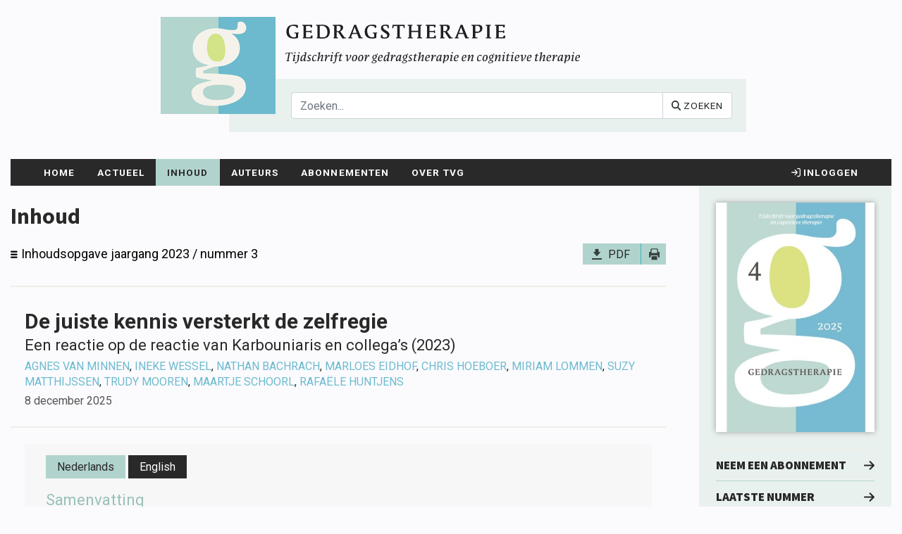

--- FILE ---
content_type: text/html; charset=UTF-8
request_url: https://www.tijdschriftgedragstherapie.nl/inhoud/tijdschrift_artikel/TG-2023-3-8/De-juiste-kennis-versterkt-de-zelfregie
body_size: 15615
content:
<!DOCTYPE html>
<html lang="en">
<head>
<meta charset="utf-8">
<title>De juiste kennis versterkt de zelfregie | Tijdschrift voor gedragstherapie</title>
<meta name="search_title" content="">
<meta name="description" content="In dit artikel reageren we op de reactie van Karbouniaris en collega’s (2023). We delen het doel om de zorg voor patiënten zo effectief mogelijk maken, waarb...">
<meta name="robots" content="index,follow">

<meta http-equiv="Content-Type" content="text/html; charset=UTF-8">
<meta http-equiv="X-UA-Compatible" content="IE=Edge">
<meta name="viewport" content="width=device-width, initial-scale=1, shrink-to-fit=no">
<link rel="icon" type="image/png" href="/images/favicons/favicon-96x96.png" sizes="96x96" />
<link rel="icon" type="image/svg+xml" href="/images/favicons/favicon.svg" />
<link rel="shortcut icon" href="/images/favicons/favicon.ico" />
<link rel="apple-touch-icon" sizes="180x180" href="/images/favicons/apple-touch-icon.png" />
<meta name="apple-mobile-web-app-title" content="TvG" />
<link rel="manifest" href="/images/favicons/site.webmanifest" />

<!------------------------------------------------------------------
    ______ ____
   |  ____|  _ \       FreshBits BV
   | |__  | |_) |      Internet Communicatie
   |  __| |  _ <
   | |    | |_) |      Amsterdam, The Netherlands
   |_|    |____/       www.freshbits.nl

------------------------------------------------------------------>
<link rel="shortcut icon" href="/favicon.ico" type="image/x-icon">

<script src="https://kit.fontawesome.com/2521afa7e6.js" crossorigin="anonymous"></script>

<script src="https://code.jquery.com/jquery-3.4.1.min.js" integrity="sha256-CSXorXvZcTkaix6Yvo6HppcZGetbYMGWSFlBw8HfCJo=" crossorigin="anonymous"></script>
<script src="https://cdnjs.cloudflare.com/ajax/libs/popper.js/1.14.7/umd/popper.min.js" integrity="sha384-UO2eT0CpHqdSJQ6hJty5KVphtPhzWj9WO1clHTMGa3JDZwrnQq4sF86dIHNDz0W1" crossorigin="anonymous"></script>
<link rel="stylesheet" href="https://stackpath.bootstrapcdn.com/bootstrap/4.3.1/css/bootstrap.min.css" integrity="sha384-ggOyR0iXCbMQv3Xipma34MD+dH/1fQ784/j6cY/iJTQUOhcWr7x9JvoRxT2MZw1T" crossorigin="anonymous">
<script src="https://stackpath.bootstrapcdn.com/bootstrap/4.3.1/js/bootstrap.min.js" integrity="sha384-JjSmVgyd0p3pXB1rRibZUAYoIIy6OrQ6VrjIEaFf/nJGzIxFDsf4x0xIM+B07jRM" crossorigin="anonymous"></script>

<link rel="stylesheet" type="text/css" media="screen" href="/css/tijdschriften.css?version=20240906" />
<link rel="stylesheet" type="text/css" media="screen" href="/css/tijdschrift_tvg2024.css?version=20240906" />

<script type="text/javascript" src="/js/jquery.colorbox-min.js"></script>
<script type="text/javascript" src="/js/slides.min.jquery.js"></script>
<script type="text/javascript" src="/js/tvg.js"></script>

<script>
	window.dataLayer = [{
		'page':{
                'collection':'Psychologie',
				'website':'Tijdschrift Gedragstherapie',
				'content':'TG'
				}
	}]
</script>

<!-- Google Tag Manager -->
<script>(function(w,d,s,l,i){w[l]=w[l]||[];w[l].push({'gtm.start':
  new Date().getTime(),event:'gtm.js'});var f=d.getElementsByTagName(s)[0],
  j=d.createElement(s),dl=l!='dataLayer'?'&l='+l:'';j.async=true;j.src=
  'https://www.googletagmanager.com/gtm.js?id='+i+dl;f.parentNode.insertBefore(j,f);
  })(window,document,'script','dataLayer','GTM-K7LQ7W4');</script>
  <!-- End Google Tag Manager -->

<script>
	var loginDialogURL="https://www.tijdschriftgedragstherapie.nl/account/inloggen_pdf";
</script>

<script> 
	(function(i,s,o,g,r,a,m){i['GoogleAnalyticsObject']=r;i[r]=i[r]||function(){
	(i[r].q=i[r].q||[]).push(arguments)},i[r].l=1*new Date();a=s.createElement(o),
	m=s.getElementsByTagName(o)[0];a.async=1;a.src=g;m.parentNode.insertBefore(a,m)
	})(window,document,'script','//www.google-analytics.com/analytics.js','ga');

	ga('create', 'UA-2584505-45', 'tijdschriftgedragstherapie.nl');
	ga('send', 'pageview'); 
</script>

<link rel="canonical" href="https://www.tijdschriftgedragstherapie.nl/inhoud/tijdschrift_artikel/TG-2023-3-8/De-juiste-kennis-versterkt-de-zelfregie">
<script defer type="text/javascript" src="/page_elements/boekenslider/js/slides.min.jquery.js"></script>
<meta property="og:title" content="Inhoud">
<meta property="og:type" content="website">
<meta property="og:url" content="https://www.tijdschriftgedragstherapie.nl/inhoud/tijdschrift_artikel/TG-2023-3-8/De-juiste-kennis-versterkt-de-zelfregie">
<meta property="og:description" content="In dit artikel reageren we op de reactie van Karbouniaris en collega’s (2023). We delen het doel om de zorg voor patiënten zo effectief mogelijk maken, waarb...">
</head>
<body class="fixed  vervolg"><!--boomportal-->
	<!-- Google Tag Manager (noscript) -->
<noscript><iframe src="https://www.googletagmanager.com/ns.html?id=GTM-K7LQ7W4"
	height="0" width="0" style="display:none;visibility:hidden"></iframe></noscript>
<!-- End Google Tag Manager (noscript) -->

<header class="fixed-top">

    <div class="container position-relative website-header" style="">
        <div class="row pt-4 pb-0" id="header-logo">
          <div class="logo col-auto col-md-auto offset-0 offset-md-2" onclick="document.location.href='/'"><img src="/images/logo_tvg.png"></div>
        
          <div class="mb-3 p-4 col-12 col-sm-10 col-md-9 col-lg-8 offset-0 offset-md-2 position-relative" id="header-payoff">
            <div class="logo-payoff-scroll pt-2"><img src="/images/logo_tvg_word_payoff2024.svg" class="w-100"></div>
            <div class="logo-payoff d-inline-block pt-2"><img src="/images/logo_tvg_payoff2024.svg" class="w-100"></div>
            <div class="zoekvlak " id="header-zoekvlak">
                <form id="search" action="https://www.tijdschriftgedragstherapie.nl/zoeken" class="input-group">
              <input type="text" class="form-control" name="q" maxlength="50" placeholder="Zoeken..." aria-label="Search" aria-describedby="basic-addon2">
              <div class="input-group-append">
                <button type="submit" class="btn btn-white" type="button"><i class="fas fa-search"></i> <span class="d-none d-md-inline-block">Zoeken</span></button>
              </div>
            </form>
            </div>
          </div>
        </div>
        </div>
  
  
  <!-- Navigation -->
  <div class="container">
    <nav class="navbar navbar-expand-lg bg-dark">
    <div class="container">
      <button class="navbar-toggler" type="button" data-toggle="collapse" data-target="#navbar-menu" aria-controls="navbar-menu" aria-expanded="false" aria-label="Toggle navigation">
        <span class="navbar-toggler-icon"><i class="fas fa-bars"></i></span>
      </button>
  
      <div class="collapse navbar-collapse" id="navbar-menu">
        <ul class="navbar-nav mr-auto align-self-end">
          

<li class="nav-item dropdown page1"><a href="/" class="nav-link level1">Home</a></li>
<li class="nav-item"><a href="/actueel" class="nav-link level1">Actueel</a></li>
<li class="nav-item subbed page95"><a class="nav-link active level1" href="/inhoud">Inhoud</a>
<div class="dropdown-menu">
																										<!--<div class="submenu-divider">Rubrieken</div>-->

                                                                                                        <a class="nav-link dropdown-item level2" href="/inhoud/?jaar=2026&nummer=9999999">Online First artikelen</a>
																										<a class="nav-link dropdown-item level2" href="/inhoud/?jaar=2025&nummer=4" id="pageLastEdition">Laatste nummer</a>
																										<a class="nav-link dropdown-item level2" href="/inhoud/?jaar=2025&nummer=3" id="pageArchive">Archief</a>
																										<div class="submenu-divider">Rubrieken</div>
																										
   <a href="/inhoud/artikelen" class="nav-link dropdown-item level2" id="page417">Artikelen</a>
   <a href="/inhoud/boekbespreking" class="nav-link dropdown-item level2" id="page408">Boekbespreking</a>
   <a href="/inhoud/kort_instrumenteel" class="nav-link dropdown-item level2" id="page410">Kort instrumenteel</a>
   <a href="/inhoud/redactioneel" class="nav-link dropdown-item level2" id="page412">Redactioneel</a>
   <a href="/inhoud/forum" class="nav-link dropdown-item level2" id="page414">Forum</a>
                                                                                                        </div></li>
<li class="nav-item dropdown page249"><a href="/auteurs" class="nav-link level1">Auteurs</a>
<div class="dropdown-menu">
   <a href="/auteurs/overzicht_auteurs" class="nav-link dropdown-item level2" id="page97">Overzicht auteurs</a>
   <a href="/auteurs/auteursrichtlijnen" class="nav-link dropdown-item level2" id="page106">Auteursrichtlijnen</a>
   <a href="/auteurs/artikel_indienen" class="nav-link dropdown-item level2" id="page273">Artikel indienen</a>
   <a href="/auteurs/gebruik-van-artikelen" class="nav-link dropdown-item level2" id="page604">Gebruik van artikelen</a></div></li>
<li class="nav-item dropdown page254"><a href="/abonnementen" class="nav-link level1">Abonnementen</a>
<div class="dropdown-menu">
   <a href="/abonnementen/abonneren" class="nav-link dropdown-item level2" id="page385">Abonnement aanvragen</a>
   <a href="/abonnementen/proefabonnement" class="nav-link dropdown-item level2" id="page422">Proefabonnement</a></div></li>
<li class="nav-item dropdown page100"><a href="/over_tvg" class="nav-link level1">Over TvG</a>
<div class="dropdown-menu">
   <a href="/over_tvg/achtergrond" class="nav-link dropdown-item level2" id="page435">Achtergrond</a>
   <a href="/over_tvg/english" class="nav-link dropdown-item level2" id="page595">English</a>
   <a href="/over_tvg/redactie" class="nav-link dropdown-item level2" id="page105">Redactie</a>
   <a href="/over_tvg/vgct" class="nav-link dropdown-item level2" id="page251">VGCT</a>
   <a href="/over_tvg/vvgt" class="nav-link dropdown-item level2" id="page252">VVGT</a>
   <a href="/over_tvg/adverteren" class="nav-link dropdown-item level2" id="page108">Adverteren</a>
   <a href="/over_tvg/links" class="nav-link dropdown-item level2" id="page253">Links</a>
   <a href="/over_tvg/contact" class="nav-link dropdown-item level2" id="page109">Contact</a></div></li>
        </ul>
      </div>
  
      <span class="navbar-text  bg-black navbar-nav">
        
          <div class="nav-item login-container">
            <a href="https://www.tijdschriftgedragstherapie.nl/account/inloggen?ref=%2Finhoud%2Ftijdschrift_artikel%2FTG-2023-3-8%2FDe-juiste-kennis-versterkt-de-zelfregie" class="nav-link level1"><i class="far fa-sign-in"></i> Inloggen</a>
          </div>
        
  
        
      </span>
    </div>
  </nav>
  </div>
  <div class="menu-backdrop"></div>
  </header>
  <!-- /.header -->

<div class="container page-content mt-3">
    <div class="row">

    <!--xsindexstart-->
      <div class="col-12 col-md-7 col-lg-8 col-xl-9 pb-3 pr-m-5 py-4">
        <h1>Inhoud</h1>

<div class="tijdschrift-artikel whitespace">

	<div class="tijdschrift-artikel-top">
		<a href="https://www.tijdschriftgedragstherapie.nl/inhoud?jaar=2023&nummer=3">
			<div class="tijdschrift-artikel-top-title">
				Inhoudsopgave jaargang 2023 / nummer 3
			</div>
		</a>

		
		<a href="/scripts/shared/artikel_pdf.php?id=TG-2023-3-8"  target="_blank" class="tijdschrift-artikel-top-button">
			PDF
		</a>
		

		<a href="" onClick="print();" class="tijdschrift-artikel-top-print-button">&nbsp;</a>
	</div>

	
	<h1 class="tijdschrift-artikel-title whitespace">De juiste kennis versterkt de zelfregie</h1>
	<div class="tijdschrift-artikel-subtitle">Een reactie op de reactie van Karbouniaris en collega’s (2023)</div>
	<div class="tijdschrift-artikel-authors"><a href="https://www.tijdschriftgedragstherapie.nl/auteurs/overzicht_auteurs/over_de_auteur/Minnen_van">Agnes van Minnen</a>, <a href="https://www.tijdschriftgedragstherapie.nl/auteurs/overzicht_auteurs/over_de_auteur/Wessel">Ineke Wessel</a>, <a href="https://www.tijdschriftgedragstherapie.nl/auteurs/overzicht_auteurs/over_de_auteur/Bachrach">Nathan Bachrach</a>, <a href="https://www.tijdschriftgedragstherapie.nl/auteurs/overzicht_auteurs/over_de_auteur/Eidhof">Marloes Eidhof</a>, <a href="https://www.tijdschriftgedragstherapie.nl/auteurs/overzicht_auteurs/over_de_auteur/Hoeboer">Chris Hoeboer</a>, <a href="https://www.tijdschriftgedragstherapie.nl/auteurs/overzicht_auteurs/over_de_auteur/Lommen">Miriam Lommen</a>, <a href="https://www.tijdschriftgedragstherapie.nl/auteurs/overzicht_auteurs/over_de_auteur/Matthijssen_S">Suzy Matthijssen</a>, <a href="https://www.tijdschriftgedragstherapie.nl/auteurs/overzicht_auteurs/over_de_auteur/Mooren">Trudy Mooren</a>, <a href="https://www.tijdschriftgedragstherapie.nl/auteurs/overzicht_auteurs/over_de_auteur/Schoorl">Maartje Schoorl</a>, <a href="https://www.tijdschriftgedragstherapie.nl/auteurs/overzicht_auteurs/over_de_auteur/Huntjens">Rafaële Huntjens</a></div>
	<div class="tijdschrift-artikel-date">8 december 2025</div>
	
    

	<div class="tijdschrift-artikel-content">


	
	<br>
	<div class="summary-container">
		<a href="#" id="lang-switch-nl" onclick="toggleSamenvattingLanguage('nl');return false;" class="lang-switch active">Nederlands</a> <a href="#" id="lang-switch-en" onclick="toggleSamenvattingLanguage('en');return false;" class="lang-switch">English</a><br clear="both">

		
			<div id="summary-nl" class="summary samenvatting-summary" style="display:block">
				<h2>Samenvatting</h2>
				<p>In dit artikel reageren we op de reactie van Karbouniaris en collega’s (2023). We delen het doel om de zorg voor patiënten zo effectief mogelijk maken, waarbij de patiënt optimale zelfregie heeft en kan kiezen uit een breed palet aan effectieve behandelingen. De huidige zorgstandaard voor traumagerelateerde stoornissen bevat een breder palet dan CGT en EMDR, houdt rekening met ervaringskennis van de patiënt en is gebaseerd op goed onderzoek naar effectiviteit. We zien het als taak van de behandelaar om de patiënt goed voor te lichten over de behandelingen die opgenomen staan in de zorgstandaard, inclusief de voor- en nadelen, de mate van bewezen effecten en de doelmatigheid van die behandelingen. Tegelijkertijd dient voorlichting de patiënt te beschermen tegen behandelingen die (nog) niet (voldoende) bewezen effectief of – erger nog – schadelijk kunnen zijn. Met de juiste kennis op zak staat de patiënt het sterkst en komt zelfregie het meest tot zijn recht.</p>
			</div>	
		
		
		
			<div id="summary-en" class="summary samenvatting-summary" style="display:none">
				<h2>Summary</h2>
				<p><b>The right knowledge strengthens self-management: A response to the response of Karbouniaris et al. (2023)</b></p><p>In this article we respond to the response of Karbouniaris and colleagues (2023). We share the goal of making care for patients as effective as possible, in which the patient has optimal self-management and can choose from a wide range of effective treatments. The current standard of care for trauma-related disorders contains a broader palette than CBT and EMDR, takes into account the patient’s experiential knowledge and is based on good research into effectiveness. We see it as the practitioner’s task to properly inform the patient about the treatments included in the standard of care, including the advantages and disadvantages, the degree of proven effects and the effectiveness of those treatments. At the same time, information should protect the patient against treatments that have not (yet) been (sufficiently) proven to be effective or – even worse – may be harmful. The right knowledge optimizes self-management in patients.</p><p><strong>Keywords</strong><em>standard of care trauma-related disorders, evidence-based treatment, self-direction, education</em></p>
			</div>	
		
	</div>	



<!-- Tags NL -->

	<div id="tags-nl" class="tags" style="display:block">
		<h3>Trefwoorden</h3>
		<div class="tijdschrift-artikel-tags-container">
			<a href="https://www.tijdschriftgedragstherapie.nl/inhoud/tags?t=zorgstandaard+traumagerelateerde+stoornissen" class="tijdschrift-artikel-tag">zorgstandaard traumagerelateerde stoornissen</a>
<a href="https://www.tijdschriftgedragstherapie.nl/inhoud/tags?t=evidence-based+%28be%29handelen" class="tijdschrift-artikel-tag">evidence-based (be)handelen</a>
<a href="https://www.tijdschriftgedragstherapie.nl/inhoud/tags?t=zelfregie" class="tijdschrift-artikel-tag">zelfregie</a>
<a href="https://www.tijdschriftgedragstherapie.nl/inhoud/tags?t=voorlichting" class="tijdschrift-artikel-tag">voorlichting</a>

			<div class="clearfix"></div>
		</div>
	</div>	


<!-- Tagss EN -->

	<div id="tags-en" class="tags" style="display:none">
		<h3>Keywords</h3>
		<div class="tijdschrift-artikel-tags-container">
			<a href="https://www.tijdschriftgedragstherapie.nl/inhoud/tags?t=standard+of+care+trauma-related+disorders" class="tijdschrift-artikel-tag">standard of care trauma-related disorders</a>
<a href="https://www.tijdschriftgedragstherapie.nl/inhoud/tags?t=evidence-based+treatment" class="tijdschrift-artikel-tag">evidence-based treatment</a>
<a href="https://www.tijdschriftgedragstherapie.nl/inhoud/tags?t=self-direction" class="tijdschrift-artikel-tag">self-direction</a>
<a href="https://www.tijdschriftgedragstherapie.nl/inhoud/tags?t=education" class="tijdschrift-artikel-tag">education</a>

			<div class="clearfix"></div>
		</div>
	</div>	




		<div class="Algemeen"><h3>Kernboodschappen voor de klinische praktijk</h3><ul><li>Hoewel de huidige zorgstandaard voor traumagerelateerde stoornissen naast de voorkeursbehandelingen CGT en EMDR ruimte biedt voor meer effectieve behandelmethoden, kunnen de voorkeursbehandelingen ook effectief worden ingezet wanneer er sprake is van bijkomende problematiek.</li><li>Optimale traumabehandeling houdt in dat patiënt en behandelaar keuzes baseren op een combinatie van kenmerken en voorkeuren van de patiënt en up-to-date wetenschappelijke bewijsvoering.</li><li>De behandelaar is verantwoordelijk voor het volledig voorlichten van de patiënten over het gehele aanbod van behandelingen.</li></ul></div><p>Wij danken Karbouniaris en collega’s voor hun reactie, waarin ze belangrijke onderwerpen aansnijden. We maken graag van de gelegenheid gebruik om een aantal van onze punten nader toe te lichten en hier en daar wat misverstanden uit de weg te ruimen. Maar ook willen we een – naar wij aannemen – gedeeld doel uitspreken: dat we de zorg voor patiënten zo effectief mogelijk willen maken, waarbij de patiënt optimale zelfregie heeft en kan kiezen uit een breed palet aan behandelingen. </p><p>Karbouniaris en collega’s (2023) zijn bezorgd dat het toepassen van de huidige zorgstandaard voor traumagerelateerde stoornissen een <em>one size fits all</em>-benadering met zich meebrengt, omdat die zorgstandaard te smal op PTSS-klachten gericht zou zijn en de keuze tussen behandelingen te beperkt zou zijn (voornamelijk CGT of EMDR). De auteurs merken op dat een (groot) deel van de patiënten die zich aanmelden last heeft van andere problemen dan PTSS-klachten, of van klachten die het gevolg zijn van complexe, vroegkinderlijke traumatisering. Bij zulke problematiek zouden ‘non-specifieke factoren (raamwerk, rationale, relatie, ritueel, <em>allegiance</em>) in de behandeling van aanzienlijke invloed en doorslaggevender’ zijn (Karbouniaris et al., 2023, p. 349). Bovendien, zo stellen de auteurs, is de nadruk op wetenschappelijke onderbouwing doorgeschoten: gerandomiseerde klinische trials zijn duur, veel (alternatieve en integratieve) behandelingen zijn ongeschikt voor toetsing en vasthouden aan wetenschappelijke onderbouwing kan zelfs ‘kwalijke neveneffecten’ (p. 349) hebben. Karbouniaris en collega’s (2023) pleiten daarom voor creatieve maatwerkoplossingen, in samenspraak met de patiënt.</p><p>Gelukkig biedt de huidige zorgstandaard voor traumagerelateerde stoornissen ruimte voor een breder palet aan effectieve behandelmethoden dan CGT of EMDR, waaronder ook psychodynamische en eclectische behandelprogramma’s. En we snappen wel dat – door de sterk geprotocolleerde manier van werken in onderzoeken – het lijkt alsof deze behandelingen een one size fits all-formaat hebben, maar anders dan het woord ‘protocol’ doet vermoeden, veronderstellen bestaande protocollen juist maatwerk. Het protocol verschaft bij wijze van spreken de buitenmuren, het theoretische kader, maar op basis van dat kader worden bij elke patiënt de binnenmuren en het interieur opnieuw ontworpen. Dat kan ook niet anders, want elke patiënt is anders. </p><p>Toch herkennen we uit de praktijk wel dat zowel therapeuten als patiënten een nog breder palet aan behandelingen wensen. Dan gaat het om behandelingen die meer recht zouden doen aan bijkomende problematiek, zoals problemen met emotieregulatie of dissociatie, en die niet direct gericht zijn op het verwerken van het trauma. Dat is een belangrijk thema, en de studies zoals beschreven in ons artikel hebben hier ook specifiek naar gekeken. Sommige behandelingen zijn bijvoorbeeld speciaal ontwikkeld voor mensen die vroegkinderlijk interpersoonlijk getraumatiseerd zijn en veel comorbide klachten hebben. In een van deze behandelingen (STAIR) wordt niet meteen traumagericht behandeld, maar worden eerst vaardigheden aangeleerd op gebieden waar tekorten zijn ontstaan door of tijdens de nare ervaringen in de (vroege) jeugd. Denk daarbij aan interpersoonlijke en emotieregulatievaardigheden, waarbij ook veel aandacht is voor non-specifieke factoren, zoals empathie, vertrouwen en de therapeutische relatie. De combinatie van STAIR en een eerstekeuzebehandeling bleek echter in diverse onderzoeken niet effectiever dan enkel een eerstekeuzebehandeling, zoals exposure, imaginaire rescripting of EMDR (Oprel et al., 2021; Raabe et al., 2022; van Vliet et al., 2021). Al met al goed nieuws, omdat eruit geconcludeerd kan worden dat voor deze doelgroep (mensen met vroegkinderlijk trauma met veel comorbiditeit) een directe traumabehandeling zowel heel effectief, snel als veilig kan zijn, en dat een stabilisatiefase niet nodig is. De ene patiënt zou dan naar eigen voorkeur de meer <em>slow and steady</em>-behandeling kunnen aangaan, terwijl de andere een korte en intensieve therapie verkiest. Overigens is het belangrijk te vermelden dat bij behandelingen die vooral gericht zijn op traumaverwerking en PTSS-klachten ook andere klachten sterk afnemen, ook al is de behandeling daar niet specifiek op gericht. Denk daarbij aan zowel symptomen van paranoia, depressie, dissociatie (de Bont et al., 2016; Boterhoven-de Haan et al., 2020; Hagenaars et al., 2010) en algehele angst (van Minnen et al., 2015), als complexe PTSS-kenmerken: zelfbeeld, interpersoonlijke en emotieregulatieproblemen (Oprel et al, 2021; Raabe et al, 2022; van Vliet et al., 2021), en schuld- en schaamtegevoelens over de traumatische gebeurtenissen (Boterhoven-de Haan et al., 2020). Dit wil overigens niet zeggen dat traumabehandeling een toverstaf is die alle problemen totaal laat verdwijnen en dat er geen andere zorg of nazorg meer nodig zou zijn. Maar het kan na zo’n behandeling wel veel helderder worden op welke andere (levens)gebieden en klachten nog aanvullende behandeling noodzakelijk is.</p><p>Ook wij vinden het belangrijk dat de patiënt, conform de zorgstandaard voor traumagerelateerde stoornissen (GGZ Standaarden, 2020), kan kiezen uit een breed palet aan behandelingen. Tegelijkertijd willen we de patiënt beschermen tegen een wildgroei aan behandelingen die (nog) niet (voldoende) bewezen effectief of – erger nog – schadelijk kunnen zijn. Werken vanuit een theoretisch gezien dubieus perspectief (bijvoorbeeld vanuit het idee van een reptielenbrein: Cesario et al., 2020; of vanuit de polyvagaaltheorie: Verkuil, 2023) lijkt werken met een onschuldige metafoor, maar kan – zoals wij eerder betoogden – ongewenste neveneffecten hebben. Nieuwe behandelingen verdienen nader onderzoek van goede kwaliteit, ook als het gaat om niet-traumagerichte behandelingen. Een voorbeeld hiervan is het recent gestarte onderzoek PT-STRESS naar de effectiviteit van interventies die na het volgen van een traumagerichte eerstekeuzebehandeling worden aangeboden. In dat project wordt een niet-traumagerichte therapie (in dit geval interpersoonlijke therapie) afgezet tegen het volgen van een andere traumagerichte therapie (voor meer informatie, zie Dimence Groep, 2023).</p><p>Wat betreft de nadruk op dure en grootschalige RCT’s die Karbouniaris en collega’s bezwaarlijk vinden, merken we graag op dat onderzoeksprogramma’s naar effectieve behandeling idealiter uit een combinatie van methodieken bestaan. Om te beginnen hebben methoden voor goed gecontroleerde casestudies de laatste jaren een sterke ontwikkeling doorgemaakt (<em>single-case experimental designs</em>, SCED’s; zie Vlaeyen et al., 2020). Het is relatief eenvoudig om zulke casestudies in de klinische praktijk uit te voeren en op een wetenschappelijk verantwoorde wijze de (bij)effecten van behandelinterventies vast te stellen. Als eerste stap kunnen ze dus van grote waarde zijn (Nikles et al., 2021). Het blijft echter wel belangrijk om RCT’s uit te voeren, met name met actieve controlecondities, omdat deze methode een hoge interne validiteit heeft. We kunnen met een RCT dus beter zeggen dat het gevonden effect toe te schrijven is aan de onderzochte interventie en niet aan andere storende invloeden. Verder kunnen de theoretische uitgangspunten van een behandeling goed en relatief eenvoudig in experimentele studies worden getoetst. Ten slotte blijft gelden dat het kritisch bekijken van het <em>level of evidence</em> van alle studies van groot belang is bij het wegen van het beschikbare empirische bewijs voor een bepaalde behandeling.</p><p>Een ander belangrijk punt is de rol van ervaringskennis van (ex-)patiënten. In ons eerdere artikel verwezen we naar de behandelingen voor PTSS die in de zorgstandaard voor traumagerelateerde stoornissen worden geadviseerd. Ten onrechte wekken Karbouniaris en collega’s de indruk dat patiënten niet betrokken zouden zijn bij deze adviezen voor bepaalde voorkeursbehandelingen. In een zorgstandaard beschrijven juist patiënten en zorgprofessionals <em>samen</em> wat goede zorg is. Met andere woorden: patiëntenverenigingen hebben actief meegedacht over de adviezen en staan daar achter. </p><p>Voor de duidelijkheid: niet alle richtlijnen zijn vergelijkbaar. De door Karbouniaris en collega’s genoemde Australische (Blue Knot-)richtlijnen en de richtlijnen van de ISSTD zijn ontwikkeld door een groep behandelaars met een eigen <em>practice-based</em> visie. De zorgstandaard daarentegen, beveelt een ‘standaard behandelroute’ aan, op basis van internationale evidence-based consensusrichtlijnen, practise-based kennis en het principe van <em>matched care</em>. De behandelingen die wij noemen in onze inleiding worden in de zorgstandaard als eerstekeuzebehandelingen geadviseerd. Bij non-respons wordt een andere eerstekeuzebehandeling voor trauma aanbevolen. Is er opnieuw sprake van non-respons, dan wordt een eerstekeuzebehandeling geïntensiveerd en/of een medicamenteuze behandeling of een aanvullende therapie toegevoegd. Pas als laatste stap kan een innovatieve of experimentele behandeling worden overwogen. Patiënt en behandelaar beslissen samen welke behandeling gepast en gewenst is, waarbij nadrukkelijk rekening wordt gehouden met onderzoeksbevindingen ten aanzien van effectiviteit en doelmatigheid. In overleg kan besloten worden om van de standaard behandelroute af te wijken. Het is dan ook van groot belang om patiënten goed voor te lichten over de aanbevolen behandelingen die zijn opgenomen in de zorgstandaard, de voor- en nadelen ervan, en de mate van bewezen effecten en doelmatigheid van behandelingen. Met de juiste kennis staat de patiënt het sterkst en komt zelfregie het meest tot haar recht.</p><p>Aanbevolen evidence-based behandelingen kennen uiteraard ook nadelen. In onderzoek naar traumagerichte behandelingen is zeker ook aandacht voor eventuele verslechtering bij de patiënt. In een Nederlands onderzoek naar traumagerichte behandeling bij patiënten met zowel PTSS als een psychotische stoornis – een kwetsbare patiëntengroep waarin vroegkinderlijk misbruik of geweld veel voorkomt – werd gevonden dat 14,3% van deze patiënten een verslechtering vertoonde in de vorm van een toename van PTSS-klachten, paranoïde klachten en/of depressie (van den Berg et al., 2016). Interessant was echter dat in de wachtlijstgroep, die <em>treatment as usual</em> voor de psychotische klachten kreeg maar geen traumabehandeling, dit percentage in dezelfde periode 30,8% was, veel hoger dus. Daarnaast leerden we ook uit onderzoek (Burger et al., 2023) dat afname van klachten tijdens traumabehandeling voor sommige patiënten lineair verloopt, maar voor andere patiënten grilliger is. Bij deze laatste groep wisselen verslechteringen en verbeteringen elkaar sprongsgewijs af, met uiteindelijk gelukkig voor beide groepen een goed eindeffect. Zulke onderzoeken laten zien dat er nuances aan te brengen zijn als we het hebben over verslechteringen tijdens traumabehandeling, maar vaststaat dat verslechtering inderdaad soms optreedt bij een reguliere, evidence-based traumabehandeling. Sommige mensen worden bovendien niet beter van deze behandelingen, andere vallen na een aanvankelijk effect terug en weer andere hebben na een ‘snelkookpanbehandeling’ nazorg nodig voor aanverwante klachten. Karbouniaris en collega’s stellen terecht dat voor deze mogelijke uitkomsten van een traumabehandeling doorgaans te weinig aandacht is.</p><p>Wij ondersteunen van harte het standpunt dat patiënten betere voorlichting verdienen over de nadelen van eerstekeuzebehandelingen voor trauma. Tegelijkertijd verdienen patiënten ook een eerlijke voorlichting over de behandelmethoden die wij eerder onder de loep hebben genomen. Het is belangrijk voor professionals om met een kritische blik naar deze behandelmethoden te kijken en ze beter te onderzoeken, inclusief de mogelijk nadelige gevolgen ervan. Dit allemaal ten behoeve van ons gezamenlijke doel, waar volgens ons geen discussie over bestaat: de beste, veiligste en meest passende zorg voor elke individuele patiënt.</p>

	</div>




	<div class="d-flex bg-blue ">
		<div class="d-flex">
    <a href="https://www.tijdschriftgedragstherapie.nl/inhoud/tijdschrift_artikel/TG-2023-3-7/Effectiviteitsstudies-als-doorgeschoten-streven" class="btn btn-primary btn-sm"><i class="far fa-arrow-left"></i> Vorige</a>
    <a href="https://www.tijdschriftgedragstherapie.nl/inhoud?jaar=2023&nummer=3" class="btn btn-primary btn-sm border-left"><i class="far fa-align-justify"></i> <span class="d-none d-md-inline-block"> Inhoudsopgave</span></a>
    <a href="https://www.tijdschriftgedragstherapie.nl/inhoud/tijdschrift_artikel/TG-2023-3-9/Noodzaak-voor-adequate-differentiaaldiagnostiek" class="btn btn-primary btn-sm border-left border-right">Volgende <i class="far fa-arrow-right"></i></a>
		</div>
		<div class="d-flex ml-auto">
			<div class="sharemenu dropdown-menu" aria-labelledby="dropdownMenuLink">
				<a href="https://twitter.com/share?url=https%3A%2F%2Fwww.tijdschriftgedragstherapie.nl%2Finhoud%2Ftijdschrift_artikel%2FTG-2023-3-8%2FDe-juiste-kennis-versterkt-de-zelfregie" target="_blank"><i class="fab fa-twitter"></i> Twitter</a>
				<script>!function(d,s,id){var js,fjs=d.getElementsByTagName(s)[0];if(!d.getElementById(id)){js=d.createElement(s);js.id=id;js.src="https://platform.twitter.com/widgets.js";fjs.parentNode.insertBefore(js,fjs);}}(document,"script","twitter-wjs");</script>
				<a href="http://www.facebook.com/sharer/sharer.php?u=https%3A%2F%2Fwww.tijdschriftgedragstherapie.nl%2Finhoud%2Ftijdschrift_artikel%2FTG-2023-3-8%2FDe-juiste-kennis-versterkt-de-zelfregie" target="_blank"><i class="fab fa-facebook-square"></i> Facebook</a>
				<a href="https://www.linkedin.com/cws/share?url=https%3A%2F%2Fwww.tijdschriftgedragstherapie.nl%2Finhoud%2Ftijdschrift_artikel%2FTG-2023-3-8%2FDe-juiste-kennis-versterkt-de-zelfregie&summary=Artikel" target="_blank"><i class="fab fa-linkedin"></i> Linkedin</a>
			</div>
    <a href="javascript:;" class="btn btn-primary btn-sm border-left ml-auto" id="dropdownMenuButton" data-toggle="dropdown" aria-haspopup="true" aria-expanded="false"><i class="fas fa-share"></i> <span class="d-none d-md-inline-block">Delen</span></a>
    <a href="javascript:;" class="btn btn-primary btn-sm border-left" onclick="window.print();"><i class="far fa-print"></i> <span class="d-none d-md-inline-block">Print</span></a>
		
			<a href="/scripts/shared/artikel_pdf.php?id=TG-2023-3-8"  return false;" class="btn btn-primary btn-sm border-left" target="_blank"><i class="far fa-cloud-download-alt"></i> PDF</a>
		
		</div>
		<div class="clearfix"></div>
	</div>


	<div class="tijdschrift-artikel-content">
		<div><h3>Literatuur</h3><ul class="tijdschrift-artikel-literature-list"><li>Boterhoven-de Haan, K. L., Lee, C. W., Fassbinder, E., van Es, S. M., Menninga, S., Meewisse, M. L., Rijkeboer, M., Kousemaker, M., &amp; Arntz, A. (2020). Imagery rescripting and eye movement desensitisation and reprocessing as treatment for adults with post-traumatic stress disorder from childhood trauma: Randomised clinical trial. <em>British Journal of Psychiatry, 217</em>, 609-615. <a href="https://doi.org/10.1192/bjp.2020.158" target="_blank" title="">https://doi.org/10.1192/bjp.2020.158</a></li><li>Burger, S. R., Hardy, A., van der Linden, T., van Zelst, C., de Bont, P. A. J., van der Vleugel, B., Staring, A. B. P., de Roos, C., de Jongh, A., Marcelis, M., van Minnen, A., van der Gaag, M., &amp; van den Berg, D. P. G. (2023). The bumpy road of trauma-focused treatment: Posttraumatic stress disorder symptom exacerbation in people with psychosis. <em>Journal of Traumatic Stress</em>, <a href="https://doi.org/10.1002/jts.22907" target="_blank" title="">https://doi.org/10.1002/jts.22907</a></li><li>Cesario, J., Johnson, D. J., &amp; Eisthen, H. L. (2020). Your brain is not an onion with a tiny reptile inside. <em>Current Directions in Psychological Science</em>, <em>29</em>, 255-260. <a href="https://doi.org/10.1177/0963721420917687" target="_blank" title="">https://doi.org/10.1177/0963721420917687</a></li><li>de Bont, P. A. J. M., van den Berg, D. P. G., van der Vleugel, B. M., de Roos, C. J. A. M., de Jongh, A., van der Gaag, M., &amp; van Minnen, A. M. (2016). Prolonged exposure and EMDR for PTSD v. a PTSD waiting-list condition: Effects on symptoms of psychosis, depression and social functioning in patients with chronic psychotic disorders. <em>Psychological Medicine</em>, <em>46</em>, 2411-2421. <a href="https://doi.org/10.1017/S0033291716001094" target="_blank" title="">https://doi.org/10.1017/S0033291716001094</a></li><li>Dimence Groep. (2023). <em>PT-STRESS Studie: Gerandomiseerde, gecontroleerde studie in 2 fasen gericht op non-respons bij de behandeling van PTSS door de aanbevolen traumagerichte behandelingen af te wisselen of door over te schakelen op IPT als niet-traumagerichte behandeloptie</em>. <a href="https://onderzoek.dimencegroep.nl/wetenschappelijk-onderzoek/pt-stress-studie-gerandomiseerde-gecontroleerde-studie-2-fasen-gericht-op" target="_blank" title="">https://onderzoek.dimencegroep.nl/wetenschappelijk-onderzoek/pt-stress-studie-gerandomiseerde-gecontroleerde-studie-2-fasen-gericht-op</a></li><li>GGZ Standaarden. (2020). <em>Psychotrauma- en stressorgerelateerde stoornissen</em> [Zorgstandaard]. <a href="http://www.ggzstandaarden.nl/zorgstandaarden/psychotrauma-en-stressorgerelateerde-stoornissen/introductie" target="_blank">www.ggzstandaarden.nl/zorgstandaarden/psychotrauma-en-stressorgerelateerde-stoornissen/introductie</a></li><li>Hagenaars, M. A., van Minnen, A., &amp; Hoogduin, A. L. (2010). The impact of dissociation and depression on the efficacy of prolonged exposure treatment for PTSD. <em>Behaviour Research and Therapy, 48,</em> 19-27. <a href="https://doi.org/10.1016/j.brat.2009.09.001" target="_blank" title="">https://doi.org/10.1016/j.brat.2009.09.001</a></li><li>Karbouniaris, S., Bronsink, C., de Jager, J., Knapen, S., Kromhout, S., van de Luijtgaarden, A., Oostindiër, A., van Os, J., Ruijpers, P., &amp; Steentjes, D. (2023). Effectiviteitsstudies als doorgeschoten streven: Een reactie op Huntjens en collega’s (2023). <em>Gedragstherapie, 56</em>, 347-352. </li><li>Nikles, J., Onghena, P., Vlaeyen, J. W., Wicksell, R. K., Simons, L. E., McGree, J. M., &amp; McDonald, S. (2021). Establishment of an international collaborative network for N-of-1 trials and single-case designs. <em>Contemporary Clinical Trials Communications</em>, <em>23</em>, 100826. <a href="https://doi.org/10.1016/j.conctc.2021.100826" target="_blank" title="">https://doi.org/10.1016/j.conctc.2021.100826</a></li><li>Oprel, D. A. C., Hoeboer, C. M., Schoorl, M., de Kleine, R. A., Cloitre, M., Wigard, I. G., van Minnen, A., &amp; van der Does, W. (2021). Effect of prolonged exposure, intensified prolonged exposure and STAIR + prolonged exposure in patients with PTSD related to childhood abuse: A randomized controlled trial. <em>European Journal of Psychotraumatology, 12</em>, 1851511. <a href="https://doi.org/10.1080/20008198.2020.1851511" target="_blank" title="">https://doi.org/10.1080/20008198.2020.1851511</a></li><li>Raabe, S., Ehring, T., Marquenie, L., Arntz, A., &amp; Kindt, M. (2022). Imagery rescripting as a stand-alone treatment for posttraumatic stress disorder related to childhood abuse: A randomized controlled trial. <em>Journal of Behavior Therapy and Experimental Psychiatry</em>, <em>77</em>, 101769. <a href="https://doi.org/10.1016/j.jbtep.2022.101769" target="_blank" title="">https://doi.org/10.1016/j.jbtep.2022.101769</a></li><li>van den Berg, D. P., de Bont, P. A., van der Vleugel, B. M., de Roos, C., de Jongh, A., van Minnen, A., &amp; van der Gaag, M. (2016). Trauma-focused treatment in PTSD patients with psychosis: Symptom exacerbation, adverse events, and revictimization. <em>Schizophrenia Bulletin</em>, <em>42</em>, 693-702. <a href="https://doi.org/10.1093/schbul/sbv172" target="_blank" title="">https://doi.org/10.1093/schbul/sbv172</a></li><li>van Minnen, A., Zoellner, L. A., Harned, M. S., &amp; Mills, K. (2015). Changes in comorbid conditions after prolonged exposure for PTSD: A literature review. <em>Current Psychiatry Reports</em>, <em>17</em>, 1-16. <a href="https://doi.org/10.1007/s11920-015-0549-1" target="_blank" title="">https://doi.org/10.1007/s11920-015-0549-1</a></li><li>van Vliet, N. I., Huntjens, R. J., van Dijk, M. K., Bachrach, N., Meewisse, M. L., &amp; de Jongh, A. (2021). Phase-based treatment versus immediate trauma-focused treatment for post-traumatic stress disorder due to childhood abuse: Randomised clinical trial. <em>BJPsych Open</em>, <em>7</em>, e211. https://doi.org/10.1192/bjo.2021.1057</li><li>Verkuil, B. (2023). Opinie: Hoe een complexe traumatheorie een sterk verhaal bleek. <em>GZ-Psychologie, 2,</em> 26-29. <a href="http://www.gzpsychologie.nl/magazine-artikelen/hoe-een-complexe-traumatheorie-een-sterk-verhaal-bleek" target="_blank">www.gzpsychologie.nl/magazine-artikelen/hoe-een-complexe-traumatheorie-een-sterk-verhaal-bleek</a></li><li>Vlaeyen, J. W. S., Wicksell, R. K., Simons, L. E., Gentili, C., De, T. K., Tate, R. L., Vohra, S., Punja, S., Linton, S. J., Sniehotta, F. F., &amp; Onghena, P. (2020). From Boulder to Stockholm in 70 years: Single case experimental designs in clinical research. <em>The Psychological Record, 70,</em> 659-670. <a href="https://doi.org/10.1007/s40732-020-00402-5" target="_blank" title="">https://doi.org/10.1007/s40732-020-00402-5</a></li></ul></div>
	</div>


	<div class="tijdschrift-artikel-content">
			<br>
			<p><img style="margin:0 2px 0 0;" src="/images/boom_logo_small.png"> &copy; 2009-2026 Uitgeverij Boom Amsterdam <BR></p>
<br>
<p style="font-size: 0.85em; line-height: 1.4em; ">De artikelen uit de (online)tijdschriften van Uitgeverij Boom zijn auteursrechtelijk beschermd. U kunt er natuurlijk uit citeren (voorzien van een bronvermelding) maar voor reproductie in welke vorm dan ook moet toestemming aan de uitgever worden gevraagd:</p>
<br>
<p style="font-size: 0.85em; line-height: 1.4em; ">Behoudens de in of krachtens de Auteurswet van 1912 gestelde uitzonderingen mag niets uit deze uitgave worden verveelvoudigd, opgeslagen in een geautomatiseerd gegevensbestand, of openbaar gemaakt, in enige vorm of op enige wijze, hetzij elektronisch, mechanisch door fotokopie&euml;n, opnamen of enig andere manier, zonder voorafgaande schriftelijke toestemming van de uitgever.
Voor zover het maken van kopie&euml;n uit deze uitgave is toegestaan op grond van artikelen 16h t/m 16m Auteurswet 1912 jo. Besluit van 27 november 2002, Stb 575, dient men de daarvoor wettelijk verschuldigde vergoeding te voldoen aan de Stichting Reprorecht te Hoofddorp (postbus 3060, 2130 KB, <a href="http://www.reprorecht.nl">www.reprorecht.nl</a>) of contact op te nemen met de uitgever voor het treffen van een rechtstreekse regeling in de zin van art. 16l, vijfde lid, Auteurswet 1912. 
Voor het overnemen van gedeelte(n) uit deze uitgave in bloemlezingen, readers en andere compilatiewerken (artikel 16, Auteurswet 1912) kan men zich wenden tot de Stichting PRO (Stichting Publicatie- en Reproductierechten, postbus 3060, 2130 KB Hoofddorp, <a href="http://www.cedar.nl/pro">www.cedar.nl/pro</a>).<br>
<br>
No part of this book may be reproduced in any way whatsoever without the written permission of the publisher.</p>

			
	</div>

</div>



      </div><!-- /.main -->
    <!--xsindexend-->



    <div class="col-12 col-md-5 col-lg-4 col-xl-3 pb-3 pl-5">
      <div class="bg-beige px-4 py-4 h-100">
        
        
<div class="pe--tijdschrift-blok">
<div class="mb-4">
	<p class="font-weight-bold editie-titel">Jaargang 58, nr. 4, december 2025</p>
	<a href="/inhoud/?jaar=2025&nummer=4"><img src="/afbeeldingen/covers/_resized/tvg_2025-4_omslag_w400.jpg" class="w-100 cover"></a>
</div>

<div class="side-links-container mb-5">

		
		<a class="side-link" href="https://www.boom.nl/product/100-1994_Tijdschrift-Gedragstherapie" target="_blank"><span>Neem een abonnement</span><i class="far fa-solid fa-arrow-right"></i></a>
		

	
		<a class="side-link" href="/inhoud/?jaar=2025&nummer=4" target="_self"><span>Laatste nummer</span><i class="far fa-solid fa-arrow-right"></i></a>
		

	
		<a class="side-link" href="/inhoud/?jaar=2025&nummer=3" target="_self"><span>Archief</span><i class="far fa-solid fa-arrow-right"></i></a>
	
	
	

	

	

	

</div>
</div><div class="intro mb-4">
	
	<h5 class="article-title">Inloggen VGCt en VVGT</h5>
  <p>Leden van de&nbsp;<a href="https://www.vgct.nl/ledenvoordeel/tijdschrift-gedragstherapie-2/" target="_blank" rel="noopener">VGCt</a> en de&nbsp;<a href="https://vvgt.be/" target="_blank" rel="noopener">VVGT</a> loggen in via de site van hun vereniging. Als u op die site bent ingelogd als lid, vindt u daar een button naar het Tijdschrift voor Gedragstherapie.</p>
  
	
</div><div class="intro mb-4">
	
	<h5 class="article-title">English</h5>
  <p>Behavioral Therapy: Journal for Behavioral Therapy and Cognitive Therapy ISSN 0167-7454</p>
<p>Information in English can be found <a href="https://www.tijdschriftgedragstherapie.nl/over_tvg/english" data-auth="NotApplicable">here</a>.</p>
  
	
</div>
	
	


<div class="slides_title mb-0">
	<h4>Boeken </h4></div>
	<div id="boekenslides46" class="boekenslider whitespace">
	<div class="slides_container boeken_slider_container mb-4">
		<div class="sidebar-boek">

	<div class="afbeelding"><a href="https://www.boompsychologie.nl/100-10478_Cognitieve-gedragstherapie-de-basisvaardigheden" target="_blank"><img src="/afbeeldingen/_resized/9789024437214_w215_h350_h200.jpg"></a></div>
	<div class="intro">	
		<a href="https://www.boompsychologie.nl/100-10478_Cognitieve-gedragstherapie-de-basisvaardigheden" target="_blank" class="title">Cognitieve gedragstherapie: de basisvaardigheden</a><br>
		<div class="auteur">E. t. Broeke, C. v.d. Heiden, S. Meijer, A. Driessen, K. Korrelboom</div>
		&euro; 49,95<br>
		<a href="https://www.boompsychologie.nl/100-10478_Cognitieve-gedragstherapie-de-basisvaardigheden" class="link" target="_blank">Meer informatie</a>
	</div>
</div>
<div class="sidebar-boek">

	<div class="afbeelding"><a href="https://www.boompsychologie.nl/100-11043_ACT-met-hoofd-en-hart" target="_blank"><img src="/afbeeldingen/sidebar_boek/_resized/psy_act_voorplat_1__w215_h350_h200.png"></a></div>
	<div class="intro">	
		<a href="https://www.boompsychologie.nl/100-11043_ACT-met-hoofd-en-hart" target="_blank" class="title">ACT met hoofd en hart</a><br>
		<div class="auteur">L. Bruyninx, Y. Barnes-Holmes, C. McEnteggart, R. Thewissen, M. Vleugel</div>
		&euro; 32,95<br>
		<a href="https://www.boompsychologie.nl/100-11043_ACT-met-hoofd-en-hart" class="link" target="_blank">Meer informatie</a>
	</div>
</div>
<div class="sidebar-boek">

	<div class="afbeelding"><a href="https://www.boompsychologie.nl/product/100-11115_Beknopt-overzicht-van-de-criteria-van-de-DSM-5-TR" target="_blank"><img src="/afbeeldingen/_resized/01_dsm-5-tr_beknopt_overzicht_voorzijde_nieuw_w215_h350_h200.png"></a></div>
	<div class="intro">	
		<a href="https://www.boompsychologie.nl/product/100-11115_Beknopt-overzicht-van-de-criteria-van-de-DSM-5-TR" target="_blank" class="title">Beknopt overzicht van de criteria van de DSM-5-TR</a><br>
		<div class="auteur">American Psychiatric Association</div>
		&euro; 78,75<br>
		<a href="https://www.boompsychologie.nl/product/100-11115_Beknopt-overzicht-van-de-criteria-van-de-DSM-5-TR" class="link" target="_blank">Meer informatie</a>
	</div>
</div>
<div class="sidebar-boek">

	<div class="afbeelding"><a href="https://www.boompsychologie.nl/product/100-7387_Negatief-zelfbeeld-behandelen" target="_blank"><img src="/afbeeldingen/sidebar_boek/_resized/negatief_zelfbeeld_behandelen_de_neef_1__w215_h350_h200.png"></a></div>
	<div class="intro">	
		<a href="https://www.boompsychologie.nl/product/100-7387_Negatief-zelfbeeld-behandelen" target="_blank" class="title">Negatief zelfbeeld behandelen</a><br>
		<div class="auteur">Manja de Neef</div>
		&euro; 34,95<br>
		<a href="https://www.boompsychologie.nl/product/100-7387_Negatief-zelfbeeld-behandelen" class="link" target="_blank">Meer informatie</a>
	</div>
</div>

	</div>
</div>


<script type="text/javascript">
	$(document).ready(function () {
		$('#boekenslides46').slides({
			generateNextPrev:  true,
			generatePagination: false,
			play: 7000,
			width: 180
		});
	});
</script>
      </div>
    </div>
  </div>
</div><!-- /.content -->

	</div><!-- /.page -->
</div>

<!-- Footer -->
<div class="newsletter-subscribe-wrapper">
  <div class="container">
    <div data-form-id='24e237e2-a7d9-f011-8544-0022488599f0' data-form-api-url='https://public-eur.mkt.dynamics.com/api/v1.0/orgs/07e495a4-dac4-4f06-a6af-081be2d1b631/landingpageforms' data-cached-form-url='https://assets-eur.mkt.dynamics.com/07e495a4-dac4-4f06-a6af-081be2d1b631/digitalassets/forms/24e237e2-a7d9-f011-8544-0022488599f0' ></div>
    <script src = 'https://cxppusa1formui01cdnsa01-endpoint.azureedge.net/eur/FormLoader/FormLoader.bundle.js' ></script>
  </div>
</div>
<footer class="page-footer font-small text-white py-5">
  <xsinsert name="footer"></xsinsert>
  <div class="container text-center text-md-left">
    <div class="row ">
      
      <div class="order-1 order-lg-1 0 col-md-6 col-lg-3 mb-lg-0 mb-4">
	
	<img src="/images/boom_logo.png" style="margin:0 0 14px;"><br clear="both">
	<p>Stichting Tijdschrift voor Gedragstherapie</p>
<p><a href="https://www.boom.nl/voorwaarden/privacy-policy" target="_blank" rel="noopener">Privacy policy</a></p>
<p><a href="https://www.boom.nl/voorwaarden/algemene-voorwaarden" target="_blank" rel="noopener">Algemene voorwaarden</a></p>
<p>&nbsp;</p>
  &copy; 2009-2026<br>Boom uitgevers Amsterdam<br>
  

</div>

<div class="order-3 order-lg-2 col-md-6 col-lg-3 mb-lg-0 mb-4">
	<h4>Redactie</h4>
	<p>Secretariaat J.L. Wolters<br />Weltevreden 61</p>
<p>3811 NR&nbsp; Amersfoort<br /><a href="mailto:redactie@tijdschriftgedragstherapie.nl">redactie@tijdschriftgedragstherapie.nl</a></p>
<p>&nbsp;</p>
<p><strong>ISSN&nbsp;</strong>0167-7454</p>
</div>



<div class="order-4 order-lg-3 col-md-6 col-lg-3 mb-lg-0 mb-4">
	<h4>Klantenservice</h4>
	<p>Boom uitgevers Amsterdam B.V.</p>
<p>Postbus 15970</p>
<p>1001 NL Amsterdam</p>
<p>Nederland</p>
  <div class="mt-3">
    <a href="mailto:klantenservice@boom.nl" target="_blank" class="d-block mb-1 text-white mr-1"><i class="fas fa-envelope"></i> klantenservice@boom.nl</a>
    <a href="tel:0880301000" target="_blank" class="d-block mb-1 text-white mr-1"><i class="fas fa-phone-alt"></i> 088-0301000</a>
  </div>
 
</div>

<div class="order-2 order-lg-4 col-md-6 col-lg-3 mb-lg-0 mb-4">
	
	<p><img style="display: block; margin-left: auto; margin-right: auto;" src="/afbeeldingen/vgct_16_logo.png" alt="" width="102" height="30" />&nbsp; <br /><br /><img style="display: block; margin-left: auto; margin-right: auto;" src="/afbeeldingen/vvgt.png" alt="" width="67" height="69" /></p>
</div>

    </div>
   </div>
</footer>
<!-- Footer -->

</body>
</html>

--- FILE ---
content_type: image/svg+xml
request_url: https://ka-p.fontawesome.com/releases/v6.7.2/svgs/regular/align-justify.svg?token=2521afa7e6
body_size: -26
content:
<svg xmlns="http://www.w3.org/2000/svg" viewBox="0 0 448 512"><!--! Font Awesome Pro 6.7.2 by @fontawesome - https://fontawesome.com License - https://fontawesome.com/license (Commercial License) Copyright 2024 Fonticons, Inc. --><path d="M24 40C10.7 40 0 50.7 0 64S10.7 88 24 88l400 0c13.3 0 24-10.7 24-24s-10.7-24-24-24L24 40zm0 128c-13.3 0-24 10.7-24 24s10.7 24 24 24l400 0c13.3 0 24-10.7 24-24s-10.7-24-24-24L24 168zM0 320c0 13.3 10.7 24 24 24l400 0c13.3 0 24-10.7 24-24s-10.7-24-24-24L24 296c-13.3 0-24 10.7-24 24zM24 424c-13.3 0-24 10.7-24 24s10.7 24 24 24l400 0c13.3 0 24-10.7 24-24s-10.7-24-24-24L24 424z"/></svg>

--- FILE ---
content_type: image/svg+xml
request_url: https://www.tijdschriftgedragstherapie.nl/images/logo_tvg_word_payoff2024.svg
body_size: 2229
content:
<?xml version="1.0" encoding="UTF-8" standalone="no"?>
<svg
   version="1.1"
   viewBox="0 0 287.76001 18.389999"
   id="svg113"
   sodipodi:docname="logo_tvg_word_payoff2024.svg"
   width="287.76001"
   height="18.389999"
   inkscape:version="1.2.2 (732a01da63, 2022-12-09)"
   xmlns:inkscape="http://www.inkscape.org/namespaces/inkscape"
   xmlns:sodipodi="http://sodipodi.sourceforge.net/DTD/sodipodi-0.dtd"
   xmlns="http://www.w3.org/2000/svg"
   xmlns:svg="http://www.w3.org/2000/svg">
  <sodipodi:namedview
     id="namedview115"
     pagecolor="#ffffff"
     bordercolor="#000000"
     borderopacity="0.25"
     inkscape:showpageshadow="2"
     inkscape:pageopacity="0.0"
     inkscape:pagecheckerboard="0"
     inkscape:deskcolor="#d1d1d1"
     showgrid="false"
     inkscape:zoom="2.1996458"
     inkscape:cx="185.2571"
     inkscape:cy="23.64017"
     inkscape:window-width="2560"
     inkscape:window-height="1529"
     inkscape:window-x="-8"
     inkscape:window-y="-8"
     inkscape:window-maximized="1"
     inkscape:current-layer="g111" />
  <defs
     id="defs4">
    <style
       id="style2">
      .cls-1 {
        fill: #1f1e21;
      }
    </style>
  </defs>
  <!-- Generator: Adobe Illustrator 28.7.0, SVG Export Plug-In . SVG Version: 1.2.0 Build 136)  -->
  <g
     id="g111"
     transform="translate(-44.86,-30.19)">
    <path
       class="cls-1"
       d="m 44.86,39.46 c 0,-2.19 0.57,-4.17 1.62,-5.76 1.59,-2.34 4.32,-3.45 8.34,-3.45 1.26,0 3.57,0.27 4.44,0.45 0.36,0.09 0.45,0.18 0.51,0.36 0.09,0.21 0.3,1.2 0.3,2.34 0,0.75 -0.39,1.11 -1.17,1.11 -0.42,0 -0.75,-0.24 -0.99,-0.84 -0.36,-0.84 -0.6,-0.99 -0.81,-1.11 -0.36,-0.21 -2.19,-0.78 -3.99,-0.78 -3.03,0 -5.01,2.61 -5.01,6.57 0,5.01 2.37,8.55 6.57,8.55 1.11,0 2.1,-0.24 2.7,-0.63 v -4.32 l -1.86,-0.39 -0.12,-0.12 v -0.75 l 0.12,-0.12 h 5.52 l 0.15,0.12 v 0.69 l -0.99,0.69 v 5.4 l -0.21,0.18 c -1.44,0.6 -3.48,0.84 -5.07,0.84 -6.72,0 -10.05,-3.21 -10.05,-9.03 z m 21.72,8.76 -0.12,-0.12 v -0.75 l 1.02,-0.72 v -14.7 l -1.62,-0.36 -0.15,-0.12 v -0.84 l 0.15,-0.09 H 78.1 c 0.6,0 0.63,0.09 0.63,0.69 0,0.39 -0.03,1.38 -0.12,1.92 -0.12,0.66 -0.78,0.72 -0.99,0.72 -0.36,0 -0.96,-0.03 -1.02,-0.54 -0.06,-0.81 -0.21,-1.11 -0.48,-1.23 -0.18,-0.09 -0.33,-0.09 -0.54,-0.09 h -4.89 v 6.42 h 5.7 l 0.57,-0.81 h 0.75 l 0.12,0.12 v 3.51 l -0.12,0.12 h -0.78 l -0.15,-0.12 -0.45,-1.38 h -5.64 v 6.87 h 4.2 c 0.51,0 0.93,-0.03 1.35,-0.15 0.36,-0.12 0.57,-0.33 0.66,-1.08 0.09,-0.72 0.54,-0.99 1.26,-0.99 0.54,0 1.05,0.06 1.05,0.66 0,0.39 -0.09,1.86 -0.15,2.31 -0.06,0.48 -0.03,0.75 -0.48,0.75 z m 21.54,0.09 C 87.16,48.25 85.69,48.22 84.76,48.22 L 84.64,48.1 v -0.75 l 1.02,-0.72 v -14.7 l -1.62,-0.36 -0.15,-0.12 v -0.84 l 0.15,-0.09 c 1.77,0 6.39,-0.24 8.01,-0.24 6.39,0 9.93,3.18 9.93,9 0,2.16 -0.51,4.14 -1.56,5.73 -1.53,2.37 -4.2,3.48 -8.28,3.48 -0.96,0 -2.91,-0.09 -4.02,-0.18 z m 5.94,-1.47 c 3,-0.39 4.74,-2.67 4.74,-6.51 0,-4.89 -2.7,-8.67 -6.69,-8.67 -1.83,0 -2.52,0.12 -3.3,0.21 v 14.61 c 1.11,0.27 2.43,0.45 3.75,0.45 0.54,0 1.02,-0.03 1.5,-0.09 z m 24.15,1.17 -5.4,-8.07 h -1.95 v 6.72 l 1.68,0.48 0.12,0.09 v 0.84 l -0.15,0.15 h -5.73 l -0.12,-0.12 v -0.75 l 1.02,-0.72 v -14.7 l -1.65,-0.36 -0.12,-0.12 v -0.84 l 0.12,-0.09 h 2.19 c 0.51,0 5.31,-0.24 5.67,-0.24 4.08,0 5.52,1.29 5.52,3.75 0,2.46 -1.98,4.26 -3.69,5.16 0.93,1.29 4.38,6.18 5.58,7.71 l 1.8,0.15 0.12,0.12 v 0.78 l -0.12,0.12 c -0.81,0.09 -3.66,0.42 -4.05,0.42 -0.3,0 -0.63,-0.15 -0.84,-0.48 z m -7.35,-9.36 h 2.91 c 0.24,0 0.27,0 0.51,-0.18 0.42,-0.3 1.92,-1.59 1.92,-3.72 0,-2.28 -1.44,-3.03 -3.6,-3.03 -0.39,0 -1.14,0.06 -1.74,0.27 z m 15.33,9.57 -0.12,-0.12 v -0.75 l 1.26,-0.66 c 0.57,-1.08 2.55,-5.82 6.6,-16.17 l 2.43,-0.12 0.15,0.12 c 0.72,1.92 5.31,13.29 6.63,16.23 l 1.8,0.42 0.12,0.09 v 0.84 l -0.12,0.12 h -4.71 l -0.12,-0.09 -2.16,-5.67 h -6.6 l -1.53,4.32 1.59,0.39 0.12,0.12 v 0.78 l -0.12,0.15 z m 5.64,-7.08 h 5.64 l -2.91,-7.68 z m 16.02,-1.68 c 0,-2.19 0.57,-4.17 1.62,-5.76 1.59,-2.34 4.32,-3.45 8.34,-3.45 1.26,0 3.57,0.27 4.44,0.45 0.36,0.09 0.45,0.18 0.51,0.36 0.09,0.21 0.3,1.2 0.3,2.34 0,0.75 -0.39,1.11 -1.17,1.11 -0.42,0 -0.75,-0.24 -0.99,-0.84 -0.36,-0.84 -0.6,-0.99 -0.81,-1.11 -0.36,-0.21 -2.19,-0.78 -3.99,-0.78 -3.03,0 -5.01,2.61 -5.01,6.57 0,5.01 2.37,8.55 6.57,8.55 1.11,0 2.1,-0.24 2.7,-0.63 v -4.32 l -1.86,-0.39 -0.12,-0.12 v -0.75 l 0.12,-0.12 h 5.52 l 0.15,0.12 v 0.69 l -0.99,0.69 v 5.4 l -0.21,0.18 c -1.44,0.6 -3.48,0.84 -5.07,0.84 -6.72,0 -10.05,-3.21 -10.05,-9.03 z m 21.6,8.22 c -0.33,-0.15 -0.36,-0.57 -0.36,-1.29 0,-0.78 0.06,-1.74 0.27,-2.55 0.09,-0.33 0.48,-0.36 0.87,-0.36 0.69,0 0.87,0.15 0.87,1.14 v 0.57 c 0,0.51 0.12,0.84 0.54,1.17 0.72,0.57 1.92,0.81 2.94,0.81 1.77,0 2.91,-0.96 2.91,-2.61 0,-1.38 -0.93,-2.28 -3.72,-3.99 -3.36,-2.04 -4.56,-3.42 -4.56,-5.88 0,-3 2.4,-4.5 6.21,-4.5 1.2,0 2.31,0.15 3.48,0.57 0.57,0.18 0.63,0.36 0.66,0.6 0.03,0.36 0.03,0.63 0.03,0.96 v 0.57 c 0,0.48 0,0.75 -0.03,1.2 -0.03,0.48 -0.15,0.9 -0.87,0.9 -0.54,0 -0.84,-0.18 -0.84,-0.66 0,-0.72 -0.06,-1.05 -0.24,-1.44 -0.36,-0.78 -1.2,-1.29 -2.88,-1.29 -1.86,0 -2.76,0.72 -2.76,2.1 0,1.38 1.23,2.61 3.69,4.02 3.54,2.01 4.74,3.27 4.74,5.79 0,3.18 -2.55,5.07 -6.03,5.07 -1.8,0 -3.87,-0.42 -4.92,-0.9 z m 19.62,0.54 -0.12,-0.12 v -0.81 l 1.71,-0.66 V 32.02 h -4.53 l -0.87,2.82 -0.15,0.12 -1.02,-0.09 -0.12,-0.15 0.51,-4.11 0.15,-0.09 h 15.66 l 0.15,0.09 v 4.11 l -0.15,0.12 -0.87,0.03 -0.15,-0.12 -0.66,-2.73 h -4.77 v 14.7 l 2.07,0.39 0.15,0.12 v 0.84 l -0.15,0.15 z m 15.72,0 -0.15,-0.12 v -0.78 l 1.44,-0.69 V 31.96 l -1.68,-0.39 -0.15,-0.12 v -0.84 l 0.12,-0.09 h 6.09 l 0.12,0.09 v 0.78 l -1.35,0.66 v 6.24 h 8.97 v -6.33 l -1.68,-0.39 -0.12,-0.12 v -0.84 l 0.12,-0.09 h 6.27 l 0.15,0.09 v 0.78 l -1.59,0.66 v 14.7 l 1.83,0.39 0.12,0.12 v 0.84 l -0.12,0.12 h -6.33 l -0.12,-0.12 v -0.78 l 1.47,-0.69 v -6.72 h -8.97 v 6.84 l 1.83,0.42 0.12,0.09 v 0.84 l -0.15,0.12 z m 24.09,0 -0.12,-0.12 v -0.75 l 1.02,-0.72 v -14.7 l -1.62,-0.36 -0.15,-0.12 v -0.84 l 0.15,-0.09 h 12.24 c 0.6,0 0.63,0.09 0.63,0.69 0,0.39 -0.03,1.38 -0.12,1.92 -0.12,0.66 -0.78,0.72 -0.99,0.72 -0.36,0 -0.96,-0.03 -1.02,-0.54 -0.06,-0.81 -0.21,-1.11 -0.48,-1.23 -0.18,-0.09 -0.33,-0.09 -0.54,-0.09 h -4.89 v 6.42 h 5.7 l 0.57,-0.81 h 0.75 l 0.12,0.12 v 3.51 l -0.12,0.12 h -0.78 l -0.15,-0.12 -0.45,-1.38 h -5.64 v 6.87 h 4.2 c 0.51,0 0.93,-0.03 1.35,-0.15 0.36,-0.12 0.57,-0.33 0.66,-1.08 0.09,-0.72 0.54,-0.99 1.26,-0.99 0.54,0 1.05,0.06 1.05,0.66 0,0.39 -0.09,1.86 -0.15,2.31 -0.06,0.48 -0.03,0.75 -0.48,0.75 z m 29.64,-0.21 -5.4,-8.07 h -1.95 v 6.72 l 1.68,0.48 0.12,0.09 v 0.84 l -0.15,0.15 h -5.73 l -0.12,-0.12 v -0.75 l 1.02,-0.72 v -14.7 l -1.65,-0.36 -0.12,-0.12 v -0.84 l 0.12,-0.09 h 2.19 c 0.51,0 5.31,-0.24 5.67,-0.24 4.08,0 5.52,1.29 5.52,3.75 0,2.46 -1.98,4.26 -3.69,5.16 0.93,1.29 4.38,6.18 5.58,7.71 l 1.8,0.15 0.12,0.12 v 0.78 l -0.12,0.12 c -0.81,0.09 -3.66,0.42 -4.05,0.42 -0.3,0 -0.63,-0.15 -0.84,-0.48 z m -7.35,-9.36 h 2.91 c 0.24,0 0.27,0 0.51,-0.18 0.42,-0.3 1.92,-1.59 1.92,-3.72 0,-2.28 -1.44,-3.03 -3.6,-3.03 -0.39,0 -1.14,0.06 -1.74,0.27 z m 15.03,9.57 -0.12,-0.12 v -0.75 l 1.26,-0.66 c 0.57,-1.08 2.55,-5.82 6.6,-16.17 l 2.43,-0.12 0.15,0.12 c 0.72,1.92 5.31,13.29 6.63,16.23 l 1.8,0.42 0.12,0.09 v 0.84 l -0.12,0.12 h -4.71 l -0.12,-0.09 -2.16,-5.67 h -6.6 l -1.53,4.32 1.59,0.39 0.12,0.12 v 0.78 l -0.12,0.15 z m 5.64,-7.08 h 5.64 l -2.91,-7.68 z M 289.12,48.22 289,48.1 v -0.75 l 1.02,-0.72 v -14.7 l -1.62,-0.36 -0.15,-0.12 v -0.84 l 0.15,-0.09 h 1.89 c 0.51,0 5.67,-0.21 6,-0.21 1.05,0 1.95,0.03 2.73,0.18 2.25,0.48 3.6,2.01 3.6,4.44 0,3.75 -2.82,6.09 -7.08,6.09 -0.48,0 -1.65,-0.03 -2.31,-0.09 v 5.73 l 2.79,0.45 0.12,0.12 v 0.87 l -0.12,0.12 z m 10.47,-12.3 c 0,-2.79 -1.47,-4.23 -3.96,-4.23 -0.48,0 -1.14,0.06 -2.4,0.27 v 7.05 c 1.11,0.36 1.89,0.48 2.91,0.48 2.13,0 3.45,-1.38 3.45,-3.57 z m 7.8,12.3 -0.12,-0.12 v -0.81 l 1.65,-0.66 V 31.96 L 307.15,31.57 307,31.45 v -0.84 l 0.15,-0.09 h 6.42 l 0.12,0.09 v 0.78 l -1.59,0.66 v 14.67 l 2.04,0.39 0.12,0.12 v 0.87 l -0.12,0.12 z m 12.6,0 -0.12,-0.12 v -0.75 l 1.02,-0.72 v -14.7 l -1.62,-0.36 -0.15,-0.12 v -0.84 l 0.15,-0.09 h 12.24 c 0.6,0 0.63,0.09 0.63,0.69 0,0.39 -0.03,1.38 -0.12,1.92 -0.12,0.66 -0.78,0.72 -0.99,0.72 -0.36,0 -0.96,-0.03 -1.02,-0.54 -0.06,-0.81 -0.21,-1.11 -0.48,-1.23 -0.18,-0.09 -0.33,-0.09 -0.54,-0.09 h -4.89 v 6.42 h 5.7 l 0.57,-0.81 h 0.75 l 0.12,0.12 v 3.51 l -0.12,0.12 h -0.78 l -0.15,-0.12 -0.45,-1.38 h -5.64 v 6.87 h 4.2 c 0.51,0 0.93,-0.03 1.35,-0.15 0.36,-0.12 0.57,-0.33 0.66,-1.08 0.09,-0.72 0.54,-0.99 1.26,-0.99 0.54,0 1.05,0.06 1.05,0.66 0,0.39 -0.09,1.86 -0.15,2.31 -0.06,0.48 -0.03,0.75 -0.48,0.75 z"
       id="path108" />
  </g>
</svg>
